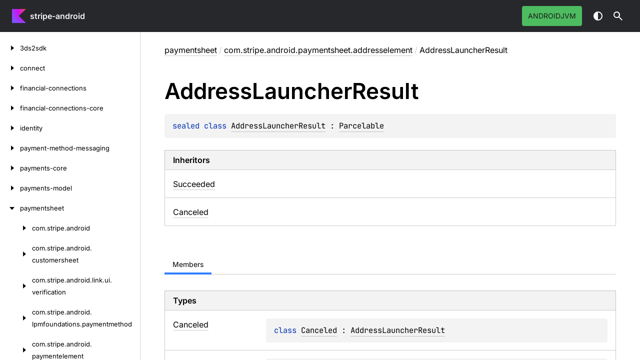

--- FILE ---
content_type: text/html; charset=utf-8
request_url: https://stripe.dev/stripe-android/paymentsheet/com.stripe.android.paymentsheet.addresselement/-address-launcher-result/index.html
body_size: 2694
content:
<!doctype html>
<html class="no-js" lang="en">
<head>
    <meta name="viewport" content="width=device-width, initial-scale=1" charset="UTF-8">
    <title>AddressLauncherResult</title>
<link href="../../../images/logo-icon.svg" rel="icon" type="image/svg"><script>var pathToRoot = "../../../";</script>
    <script>document.documentElement.classList.replace("no-js", "js");</script>
    <script>const storage = localStorage.getItem("dokka-dark-mode")
      if (storage == null) {
        const osDarkSchemePreferred = window.matchMedia && window.matchMedia('(prefers-color-scheme: dark)').matches
        if (osDarkSchemePreferred === true) {
          document.getElementsByTagName("html")[0].classList.add("theme-dark")
        }
      } else {
        const savedDarkMode = JSON.parse(storage)
        if (savedDarkMode === true) {
          document.getElementsByTagName("html")[0].classList.add("theme-dark")
        }
      }
    </script>
<script type="text/javascript" src="https://unpkg.com/kotlin-playground@1/dist/playground.min.js" async></script>
<script type="text/javascript" src="../../../scripts/sourceset_dependencies.js" async></script>
<link href="../../../styles/style.css" rel="Stylesheet">
<link href="../../../styles/main.css" rel="Stylesheet">
<link href="../../../styles/prism.css" rel="Stylesheet">
<link href="../../../styles/logo-styles.css" rel="Stylesheet">
<link href="../../../ui-kit/ui-kit.min.css" rel="Stylesheet">
<script type="text/javascript" src="../../../scripts/safe-local-storage_blocking.js"></script>
<script type="text/javascript" src="../../../scripts/navigation-loader.js" async></script>
<script type="text/javascript" src="../../../scripts/platform-content-handler.js" async></script>
<script type="text/javascript" src="../../../scripts/main.js" defer></script>
<script type="text/javascript" src="../../../scripts/prism.js" async></script>
<script type="text/javascript" src="../../../ui-kit/ui-kit.min.js" defer></script></head>
<body>
<div class="root">
    <header class="navigation theme-dark" id="navigation-wrapper" role="banner">
<a class="library-name--link" href="../../../index.html" tabindex="1">
                    stripe-android
            </a>        <button class="navigation-controls--btn navigation-controls--btn_toc ui-kit_mobile-only" id="toc-toggle" type="button">Toggle table of contents
        </button>
        <div class="navigation-controls--break ui-kit_mobile-only"></div>
        <div class="library-version" id="library-version">
        </div>
        <div class="navigation-controls">
        <ul class="filter-section filter-section_loading" id="filter-section" aria-label="Target filter">
                <button class="platform-tag platform-selector jvm-like" data-active="" aria-pressed="true" data-filter=":paymentsheet/main">androidJvm</button>
            <div class="dropdown filter-section--dropdown" data-role="dropdown" id="filter-section-dropdown">
                <button class="button button_dropdown filter-section--dropdown-toggle" role="combobox" data-role="dropdown-toggle" aria-controls="platform-tags-listbox" aria-haspopup="listbox" aria-expanded="false" aria-label="Toggle source sets"></button>
                <ul role="listbox" id="platform-tags-listbox" class="dropdown--list" data-role="dropdown-listbox" aria-label="Target filter">
                    <div class="dropdown--header"><span>Target filter</span>
                        <button class="button" data-role="dropdown-toggle" aria-label="Close target filter">
                            <i class="ui-kit-icon ui-kit-icon_cross"></i>
                        </button>
                    </div>
                        <li role="option" class="dropdown--option platform-selector-option jvm-like" tabindex="0">
                            <label class="checkbox">
                                <input type="checkbox" class="checkbox--input" id=":paymentsheet/main" data-filter=":paymentsheet/main">
                                <span class="checkbox--icon"></span>
                                androidJvm
                            </label>
                        </li>
                </ul>
                <div class="dropdown--overlay"></div>
            </div>
        </ul>
            <button class="navigation-controls--btn navigation-controls--btn_theme" id="theme-toggle-button" type="button">Switch theme
            </button>
            <div class="navigation-controls--btn navigation-controls--btn_search" id="searchBar" role="button">Search in
                API
            </div>
        </div>
    </header>
    <div id="container">
        <nav id="leftColumn" class="sidebar" data-item-type="SECTION" data-item-config="{&quot;defaultSize&quot;: 280, &quot;minSize&quot;: 200, &quot;maxSize&quot;: 400}">
            <a class="toc--skip-link" href="#main">Skip to content</a>
            <div class="dropdown theme-dark_mobile" data-role="dropdown" id="toc-dropdown">
                <ul role="listbox" id="toc-listbox" class="dropdown--list dropdown--list_toc-list" data-role="dropdown-listbox" aria-label="Table of contents">
                    <div class="dropdown--header">
                            <span>
                                    stripe-android
                            </span>
                        <button class="button" data-role="dropdown-toggle" aria-label="Close table of contents">
                            <i class="ui-kit-icon ui-kit-icon_cross"></i>
                        </button>
                    </div>
                    <div class="sidebar--inner" id="sideMenu"></div>
                </ul>
                <div class="dropdown--overlay"></div>
            </div>
        </nav>
        <div id="resizer" class="resizer" data-item-type="BAR"></div>
        <div id="main" data-item-type="SECTION" role="main">
<div class="main-content" data-page-type="classlike" id="content" pageids="paymentsheet::com.stripe.android.paymentsheet.addresselement/AddressLauncherResult///PointingToDeclaration//-1685933200">
  <div class="breadcrumbs"><a href="../../index.html">paymentsheet</a><span class="delimiter">/</span><a href="../index.html">com.stripe.android.paymentsheet.addresselement</a><span class="delimiter">/</span><span class="current">AddressLauncherResult</span></div>
  <div class="cover ">
    <h1 class="cover"><span>Address</span><wbr><span>Launcher</span><wbr><span><span>Result</span></span></h1>
    <div class="platform-hinted " data-platform-hinted="data-platform-hinted"><div class="content sourceset-dependent-content" data-active="" data-togglable=":paymentsheet/main"><div class="symbol monospace"><span class="token keyword">sealed </span><span class="token keyword">class </span><a href="index.html">AddressLauncherResult</a> : <a href="https://developer.android.com/reference/kotlin/android/os/Parcelable.html">Parcelable</a></div><h4 class="tableheader">Inheritors</h4><div class="table"><div class="table-row table-row_content" data-filterable-current=":paymentsheet/main" data-filterable-set=":paymentsheet/main"><div class="main-subrow keyValue "><div class=""><span class="inline-flex"><div><a href="-succeeded/index.html">Succeeded</a></div></span></div><div></div></div></div><div class="table-row table-row_content" data-filterable-current=":paymentsheet/main" data-filterable-set=":paymentsheet/main"><div class="main-subrow keyValue "><div class=""><span class="inline-flex"><div><a href="-canceled/index.html">Canceled</a></div></span></div><div></div></div></div></div></div></div>
  </div>
  <div class="tabbedcontent">
    <div class="tabs-section" tabs-section="tabs-section"><button class="section-tab" data-active="" data-togglable="CONSTRUCTOR,TYPE,PROPERTY,FUNCTION">Members</button></div>
    <div class="tabs-section-body">
      <div data-togglable="TYPE">
        <h2 class="tableheader">Types</h2>
        <div class="table"><a data-name="-697997034%2FClasslikes%2F-1685933200" anchor-label="Canceled" id="-697997034%2FClasslikes%2F-1685933200" data-filterable-set=":paymentsheet/main"></a>
          <div class="table-row table-row_content" data-filterable-current=":paymentsheet/main" data-filterable-set=":paymentsheet/main">
            <div class="main-subrow keyValue ">
              <div class=""><span class="inline-flex">
                  <div><a href="-canceled/index.html"><span><span>Canceled</span></span></a></div>
<span class="anchor-wrapper"><span class="anchor-icon" pointing-to="-697997034%2FClasslikes%2F-1685933200"></span>
                    <div class="copy-popup-wrapper "><span class="copy-popup-icon"></span><span>Link copied to clipboard</span></div>
                  </span></span></div>
              <div>
                <div class="title">
                  <div class="platform-hinted " data-platform-hinted="data-platform-hinted"><div class="content sourceset-dependent-content" data-active="" data-togglable=":paymentsheet/main"><div class="symbol monospace"><span class="token keyword">class </span><a href="-canceled/index.html">Canceled</a> : <a href="index.html">AddressLauncherResult</a></div></div></div>
                </div>
              </div>
            </div>
          </div>
<a data-name="-909437614%2FClasslikes%2F-1685933200" anchor-label="Succeeded" id="-909437614%2FClasslikes%2F-1685933200" data-filterable-set=":paymentsheet/main"></a>
          <div class="table-row table-row_content" data-filterable-current=":paymentsheet/main" data-filterable-set=":paymentsheet/main">
            <div class="main-subrow keyValue ">
              <div class=""><span class="inline-flex">
                  <div><a href="-succeeded/index.html"><span><span>Succeeded</span></span></a></div>
<span class="anchor-wrapper"><span class="anchor-icon" pointing-to="-909437614%2FClasslikes%2F-1685933200"></span>
                    <div class="copy-popup-wrapper "><span class="copy-popup-icon"></span><span>Link copied to clipboard</span></div>
                  </span></span></div>
              <div>
                <div class="title">
                  <div class="platform-hinted " data-platform-hinted="data-platform-hinted"><div class="content sourceset-dependent-content" data-active="" data-togglable=":paymentsheet/main"><div class="symbol monospace"><span class="token keyword">class </span><a href="-succeeded/index.html">Succeeded</a> : <a href="index.html">AddressLauncherResult</a></div></div></div>
                </div>
              </div>
            </div>
          </div>
        </div>
      </div>
      <div data-togglable="FUNCTION">
        <h2 class="tableheader">Functions</h2>
        <div class="table"><a data-name="-1578325224%2FFunctions%2F-1685933200" anchor-label="describeContents" id="-1578325224%2FFunctions%2F-1685933200" data-filterable-set=":paymentsheet/main"></a>
          <div class="table-row table-row_content" data-filterable-current=":paymentsheet/main" data-filterable-set=":paymentsheet/main">
            <div class="main-subrow keyValue ">
              <div class=""><span class="inline-flex">
                  <div><a href="-canceled/index.html#-1578325224%2FFunctions%2F-1685933200"><span>describe</span><wbr><span><span>Contents</span></span></a></div>
<span class="anchor-wrapper"><span class="anchor-icon" pointing-to="-1578325224%2FFunctions%2F-1685933200"></span>
                    <div class="copy-popup-wrapper "><span class="copy-popup-icon"></span><span>Link copied to clipboard</span></div>
                  </span></span></div>
              <div>
                <div class="title">
                  <div class="platform-hinted " data-platform-hinted="data-platform-hinted"><div class="content sourceset-dependent-content" data-active="" data-togglable=":paymentsheet/main"><div class="symbol monospace"><span class="token keyword">abstract </span><span class="token keyword">fun </span><a href="-canceled/index.html#-1578325224%2FFunctions%2F-1685933200"><span class="token function">describeContents</span></a><span class="token punctuation">(</span><span class="token punctuation">)</span><span class="token operator">: </span><a href="https://kotlinlang.org/api/core/kotlin-stdlib/kotlin/-int/index.html">Int</a></div></div></div>
                </div>
              </div>
            </div>
          </div>
<a data-name="-1754457655%2FFunctions%2F-1685933200" anchor-label="writeToParcel" id="-1754457655%2FFunctions%2F-1685933200" data-filterable-set=":paymentsheet/main"></a>
          <div class="table-row table-row_content" data-filterable-current=":paymentsheet/main" data-filterable-set=":paymentsheet/main">
            <div class="main-subrow keyValue ">
              <div class=""><span class="inline-flex">
                  <div><a href="-canceled/index.html#-1754457655%2FFunctions%2F-1685933200"><span>write</span><wbr><span>To</span><wbr><span><span>Parcel</span></span></a></div>
<span class="anchor-wrapper"><span class="anchor-icon" pointing-to="-1754457655%2FFunctions%2F-1685933200"></span>
                    <div class="copy-popup-wrapper "><span class="copy-popup-icon"></span><span>Link copied to clipboard</span></div>
                  </span></span></div>
              <div>
                <div class="title">
                  <div class="platform-hinted " data-platform-hinted="data-platform-hinted"><div class="content sourceset-dependent-content" data-active="" data-togglable=":paymentsheet/main"><div class="symbol monospace"><span class="token keyword">abstract </span><span class="token keyword">fun </span><a href="-canceled/index.html#-1754457655%2FFunctions%2F-1685933200"><span class="token function">writeToParcel</span></a><span class="token punctuation">(</span><span class="parameters "><span class="parameter ">p0<span class="token operator">: </span><a href="https://developer.android.com/reference/kotlin/android/os/Parcel.html">Parcel</a><span class="token punctuation">, </span></span><span class="parameter ">p1<span class="token operator">: </span><a href="https://kotlinlang.org/api/core/kotlin-stdlib/kotlin/-int/index.html">Int</a></span></span><span class="token punctuation">)</span></div></div></div>
                </div>
              </div>
            </div>
          </div>
        </div>
      </div>
    </div>
  </div>
</div>
    <div class="footer">
        <div class="footer--container">
            <a href="#content" id="go-to-top-link" class="footer--button footer--button_go-to-top"></a>
            <div class="footer--content">
                <div>
                    <span>Generated by </span>
                    <a class="footer--link footer--link_external" href="https://github.com/Kotlin/dokka">
                        Dokka
                    </a>
                    <div>© 2026 Copyright</div>
                </div>
            </div>
        </div>
    </div>
        </div>
    </div>
</div>
</body>
</html>

--- FILE ---
content_type: application/javascript; charset=utf-8
request_url: https://stripe.dev/stripe-android/scripts/sourceset_dependencies.js
body_size: -593
content:
sourceset_dependencies = '{":payments-model/main":[],":payment-method-messaging/main":[],":3ds2sdk/main":[],":payments-core/main":[],":financial-connections-core/main":[],":identity/main":[],":financial-connections/main":[],":paymentsheet/main":[],":connect/main":[]}'

--- FILE ---
content_type: image/svg+xml
request_url: https://stripe.dev/stripe-android/images/anchor-copy-icon.svg
body_size: 0
content:
<svg width="24" height="24" viewBox="0 0 24 24" fill="none" xmlns="http://www.w3.org/2000/svg">
<g id="anchor-copy-button">
<path id="Vector" d="M21.2496 5.3C20.3496 4.5 19.2496 4 18.0496 4C16.8496 4 15.6496 4.5 14.8496 5.3L10.3496 9.8L11.7496 11.2L16.2496 6.7C17.2496 5.7 18.8496 5.7 19.8496 6.7C20.8496 7.7 20.8496 9.3 19.8496 10.3L15.3496 14.8L16.7496 16.2L21.2496 11.7C22.1496 10.8 22.5496 9.7 22.5496 8.5C22.5496 7.3 22.1496 6.2 21.2496 5.3Z" fill="currentColor"/>
<path id="Vector_2" d="M8.35 16.7998C7.35 17.7998 5.75 17.7998 4.75 16.7998C3.75 15.7998 3.75 14.1998 4.75 13.1998L9.25 8.6998L7.85 7.2998L3.35 11.7998C1.55 13.5998 1.55 16.3998 3.35 18.1998C4.25 19.0998 5.35 19.4998 6.55 19.4998C7.75 19.4998 8.85 19.0998 9.75 18.1998L14.25 13.6998L12.85 12.2998L8.35 16.7998Z" fill="currentColor"/>
</g>
</svg>
